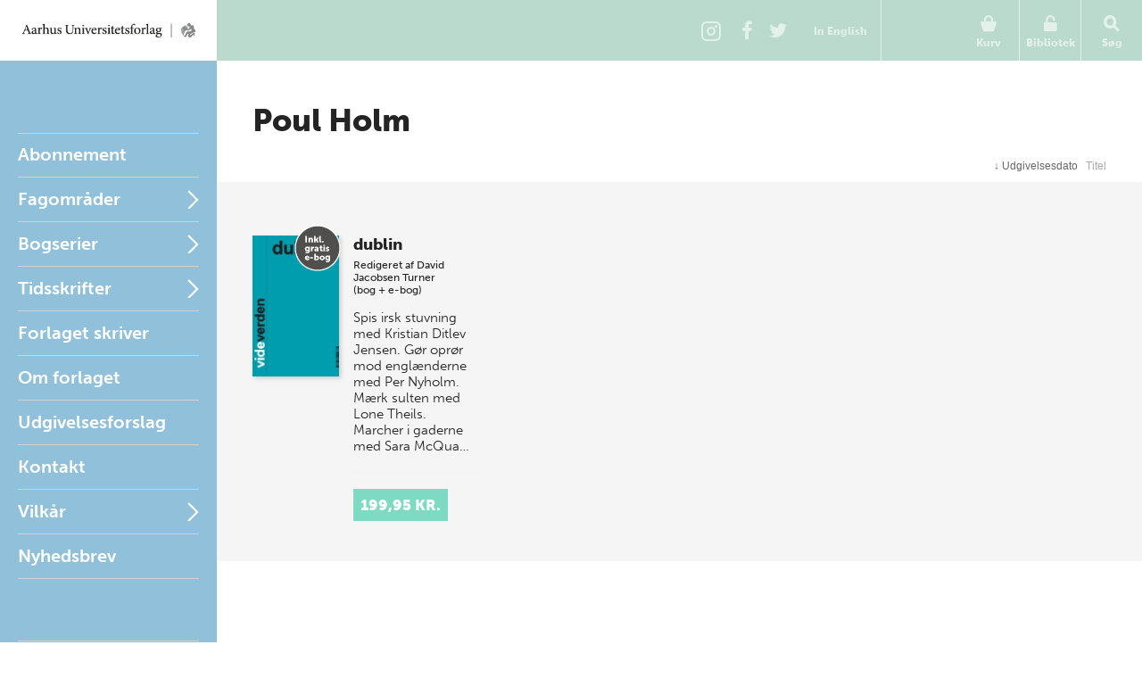

--- FILE ---
content_type: text/html; charset=utf-8
request_url: https://unipress.dk/forfattere/h/holm-poul/
body_size: 37489
content:

<!DOCTYPE html>
<!--[if IE 7]> <html class="ie7"> <![endif]-->
<!--[if IE 8]> <html class="ie8"> <![endif]-->
<!--[if gt IE 8]><!-->
<html lang="DA">
<!--<![endif]-->
<head>
  <meta charset="utf-8" />

  
  <title>Holm, Poul</title>
  <meta name="description" content="" />
  <meta name="keywords" content="" />
    <meta name="robots">
  <meta property="og:title" content="Holm, Poul Aarhus Universitetsforlag" />
  <meta property="og:site_name" content="Aarhus Universitetsforlag" />
  <meta property="og:url" content="https://unipress.dk/forfattere/h/holm-poul/" />

  <link rel="canonical" href="https://unipress.dk/forfattere/h/holm-poul/" />
  <meta name="viewport" content="width=device-width, initial-scale=1.0" />

  <script type="text/javascript">
    var unipress = unipress || {};
    unipress.settings = {
      cultureName: 'da-DK'
    };
  </script>

  <script>
    window.dataLayer = window.dataLayer || [];
    function gtag() { dataLayer.push(arguments); }

    gtag('consent', 'default', {
      'ad_storage': 'denied',
      'ad_user_data': 'denied',
      'ad_personalization': 'denied',
      'analytics_storage': 'denied',
      'wait_for_update': 500
    });
    gtag('set', 'ads_data_redaction', true);
    gtag('set', 'url_passthrough', true);
  </script>

  <script id="CookieConsent" data-culture="DA" type="text/javascript" data-gcm-version="2.0" src="https://policy.app.cookieinformation.com/uc.js"></script>

    <script>
      (function (w, d, s, l, i) {
        w[l] = w[l] || []; w[l].push({
          'gtm.start':
            new Date().getTime(), event: 'gtm.js'
        }); var f = d.getElementsByTagName(s)[0],
          j = d.createElement(s), dl = l != 'dataLayer' ? '&l=' + l : ''; j.async = true; j.src =
            'https://www.googletagmanager.com/gtm.js?id=' + i + dl; f.parentNode.insertBefore(j, f);
      })(window, document, 'script', 'dataLayer', 'GTM-W5F8D22');</script>

  <link rel="stylesheet" href="/wwwroot/unipress.css?v=26112025" />

  <script src="https://use.typekit.net/vea7cca.js"></script>
  <script>try { Typekit.load({ async: false }); } catch (e) { }</script>
  <script type="text/javascript" data-dojo-config="usePlainJson: true, isDebug: false" src="//downloads.mailchimp.com/js/signup-forms/popup/unique-methods/embed.js"></script>
</head>

<body id='frontpage' ng-app="unipress" class="segment-unipress" itemscope='itemscope' itemtype="http://schema.org/WebPage">
   


<div id='wrapper'>
  
<header class="page-head" id="masthead">
  <a href="/" title="Forside" class="logotype">Aarhus Universitetsforlag</a>

  <ul class="tools">
      <li class="share-instagram tool-btn">
        <a href="https://www.instagram.com/aarhusuniversitetsforlag" title="Instagram">
          <div class="icon-instagram"></div>
        </a>
      </li>
      <li class="share-facebook tool-btn">
        <a href="https://www.facebook.com/AarhusUniversitetsforlag" title="Facebook">
          <div class="icon-facebook"></div>
        </a>
      </li>
      <li class="share-twitter tool-btn">
        <a href="https://twitter.com/AarhusUniPress" title="Twitter">
          <div class="icon-twitter"></div>
        </a>
      </li>
        <li class="tool-btn switch-language">
            <a href="https://en.unipress.dk/forfattere/h/holm-poul/">
              <span>
                In English
              </span>
            </a>
        </li>
      <li class="tool-btn basket">
        
<mini-basket class="tool-container" ng-cloak>
  <a href class="mini-basket-trigger" ng-click="miniBasket.toogle()">
    <div class="icon-basket"></div>
    <span>Kurv</span>
    <div ng-if="miniBasket.model.totalQuantity > 0" class="mini-basket-count">{{miniBasket.model.totalQuantity}}</div>
  </a>

  <div class="currency-picker">
    <button class="btn" ng-class="{'current' : cur.id==miniBasket.currencyId}" ng-repeat="cur in miniBasket.currencies" ng-click="miniBasket.changeCurrency(cur.id)">{{cur.name}}</button>
  </div>

  <div class="mini-basket-overlay" ng-if="miniBasket.isVisible">
    <div class="mini-basket" click-outside="miniBasket.close()" outside-if-not="another-class">
      <div ng-if="miniBasket.model.orderLines.length > 0">
        <h3 class="heading">Varer i din kurv</h3>
        <ul class="mini-basket-products clearfix">
          <li class="product" ng-repeat="orderLine in miniBasket.model.orderLines">
            <a class="product-link" href="#">
              <img class="product-image" ng-src="{{orderLine.image}}?width=80" />
            </a>
            <div class="product-info">
              <h3 class="product-title">
                {{orderLine.title}}
              </h3>
              <div class="remove-from-basket" ng-click="miniBasket.removeProduct(orderLine)">
                <svg xmlns="http://www.w3.org/2000/svg" width="12" height="12" viewBox="0 0 12 12">
                  <defs>
                    <style>
                      .cls-2 {
                        fill: #f11;
                        fill-rule: evenodd;
                      }
                    </style>
                  </defs>
                  <path class="cls-2" d="M11.016 9.416a.866.866 0 0 0-.25-.607L8.14 6.184l2.626-2.625a.862.862 0 0 0 0-1.214L9.552 1.132a.862.862 0 0 0-1.214 0L5.713 3.757 3.09 1.132a.862.862 0 0 0-1.215 0L.66 2.346a.862.862 0 0 0 0 1.214l2.625 2.625L.66 8.81a.862.862 0 0 0 0 1.213l1.215 1.214a.862.862 0 0 0 1.214 0l2.623-2.624 2.624 2.624a.862.862 0 0 0 1.214 0l1.215-1.214a.866.866 0 0 0 .25-.607z" />
                </svg>
              </div>
              <em>{{orderLine.productTypeFormatted}}</em>

              <p class="product-price-line"><strong>{{orderLine.quantity}} stk. a</strong>  <span class="product-price">{{orderLine.unitPrice.withVatFormatted}}</span></p>
              <p class="product-price-line"><strong>Subtotal</strong> <span class="product-price">{{orderLine.totalPrice.withVatFormatted}}</span></p>
            </div>
          </li>
        </ul>
        <div class="mini-basket-footer">
          <p ng-if="miniBasket.model.shippingInformation.totalPrice.value>0" class="mini-basket-total">Ekspeditionsgebyr <span class="mini-basket-total-value">{{miniBasket.model.shippingInformation.totalPrice.withVatFormatted}}</span></p>
          <p class="mini-basket-total">I alt (inkl. moms) <span class="mini-basket-total-value">{{miniBasket.model.totalPrice.withVatFormatted}}</span></p>
          <p class="mini-basket-total">Heraf moms <span class="mini-basket-total-value">{{miniBasket.model.totalPrice.vatFormatted}}</span></p>

          <div class="buy-more" ng-if="miniBasket.leftoveramount > 0">
            <p ng-bind-html="miniBasket.rawFreeShippingText"></p>
            <a ng-href="{{miniBasket.model.freeShipping.buyMoreBtnLink}}" class="btn frontpage">{{miniBasket.model.freeShipping.buyMoreBtnText}}</a>

          </div>

          <a class="btn mini-basket-continue" href="/checkout/">G&#xE5; til kassen</a>
        </div>
      </div>
      <div ng-if="!miniBasket.model.orderLines || miniBasket.model.orderLines.length === 0">
        <div class="mini-basket-footer">
          <p class="mini-basket-empty">Din kurv er tom</p>
        </div>
      </div>
    </div>
  </div>
</mini-basket>

      </li>
      <li class="tool-btn">
        <subscription-header class="tool-container" ng-cloak>
  <a href="" ng-click="subHead.toogle()">
      <div class="icon-login"></div>
      <span>Bibliotek</span>
  </a>
  <div class="overlay" ng-if="subHead.isVisible">
    <div class="dropdown" click-outside="subHead.close()" outside-if-not="another-class">
        <h3>Log ind p&#xE5; mit bibliotek</h3>
        <form name="subHead.form" novalidate>
          <div class="form-group">
            <input type="text" name="subMail" id="subMail" ng-model="subHead.model.mail" required />
            <label for="subMail" class="control-label">E-mail adresse</label>
            <i class="bar"></i>
          </div>
          <div class="form-group">
            <input type="password" name="subPassword" id="subPassword" ng-model="subHead.model.password" required />
            <label for="subPassword" class="control-label">Adgangskode</label>
            <i class="bar"></i>
          </div>
          <div class="form-group">
            <button type="submit" class="btn" ng-click="subHead.signin()" ng-disabled="$ctrl.busy">Log ind</button>
          </div>
          <div class="error" ng-show="subHead.hasError">
            E-mail/adgangskode ikke fundet.
          </div>
          <div class="help">
            <a href ng-click="subHead.forgotPassword()">Glemt adgangskode?</a>
          </div>
        </form>
    </div>
  </div>
</subscription-header>
      </li>
    <li class="tool-btn search">
      <a href>
        <div class="icon-search"></div>
        <span>S&#xF8;g</span>
      </a>
      <div class="search-box">
        <form action="/find/" method="get">
          <input name="q" placeholder="S&#xF8;g p&#xE5; titel, forfatter og serier" />
          <button type="submit">
            <div class="icon-search"></div>
          </button>
        </form>
      </div>
    </li>
    <li class="tool-btn burger">
      <a id="off-canvas-toggle" href="#main-nav">
        <div class="icon-burger"></div>
        <span>Menu</span>
      </a>
    </li>
  </ul>
</header>

  <div id='main'>

    <div id="sidebar">
      
<nav id="main-nav">
  <ul class="sf-menu">
          <li class="first  " id="Abonnement">

            <a href="/abonnement/">Abonnement</a>

          </li>
          <li class="multicolumn  " id="Fagomr&#xE5;der">

            <a href="/fagomraader/">Fagomr&#xE5;der</a>

              <span href="#Fagomr&#xE5;der" class="nav-trigger">Open</span>
              <ul>
                  <li>
                    <ul class="first">
                          <li class=" hidden-default">
                            <a href="/fagomraader/antikforskning/">Antikforskning</a>
                          </li>
                          <li class=" hidden-default">
                            <a href="/fagomraader/antropologi/">Antropologi</a>
                          </li>
                          <li class=" hidden-default">
                            <a href="/fagomraader/arkitektur/">Arkitektur</a>
                          </li>
                          <li class=" hidden-default">
                            <a href="/fagomraader/arktiske-studier/">Arktiske studier</a>
                          </li>
                          <li class=" hidden-default">
                            <a href="/fagomraader/arkaeologi/">Ark&#xE6;ologi</a>
                          </li>
                          <li class=" hidden-default">
                            <a href="/fagomraader/arkaeologi-klassisk/">Ark&#xE6;ologi (klassisk)</a>
                          </li>
                          <li class=" hidden-default">
                            <a href="/fagomraader/arkaeologi-naerorientalsk/">Ark&#xE6;ologi (n&#xE6;rorientalsk)</a>
                          </li>
                          <li class=" hidden-default">
                            <a href="/fagomraader/astronomi/">Astronomi</a>
                          </li>
                          <li class=" hidden-default">
                            <a href="/fagomraader/biografi/">Biografi</a>
                          </li>
                          <li class=" hidden-default">
                            <a href="/fagomraader/biologi/">Biologi</a>
                          </li>
                          <li class=" hidden-default">
                            <a href="/fagomraader/debat/">Debat</a>
                          </li>
                    </ul>
                  </li>
                  <li>
                    <ul class="">
                          <li class=" hidden-default">
                            <a href="/fagomraader/dpu/">DPU</a>
                          </li>
                          <li class=" hidden-default">
                            <a href="/fagomraader/erindringer/">Erindringer</a>
                          </li>
                          <li class=" hidden-default">
                            <a href="/fagomraader/film-og-teater/">Film og teater</a>
                          </li>
                          <li class=" hidden-default">
                            <a href="/fagomraader/filosofi-og-etik/">Filosofi og etik</a>
                          </li>
                          <li class=" hidden-default">
                            <a href="/fagomraader/historie/">Historie</a>
                          </li>
                          <li class=" hidden-default">
                            <a href="/fagomraader/id&#xE9;historie/">Id&#xE9;historie</a>
                          </li>
                          <li class=" hidden-default">
                            <a href="/fagomraader/idraet/">Idr&#xE6;t</a>
                          </li>
                          <li class=" hidden-default">
                            <a href="/fagomraader/informationsteknologi/">Informationsteknologi</a>
                          </li>
                          <li class=" hidden-default">
                            <a href="/fagomraader/jura/">Jura</a>
                          </li>
                          <li class=" hidden-default">
                            <a href="/fagomraader/kulturhistorie/">Kulturhistorie</a>
                          </li>
                          <li class=" hidden-default">
                            <a href="/fagomraader/kunst-og-aestetik/">Kunst og &#xE6;stetik</a>
                          </li>
                    </ul>
                  </li>
                  <li>
                    <ul class="">
                          <li class=" hidden-default">
                            <a href="/fagomraader/koensforskning/">K&#xF8;nsforskning</a>
                          </li>
                          <li class=" hidden-default">
                            <a href="/fagomraader/litteratur/">Litteratur</a>
                          </li>
                          <li class=" hidden-default">
                            <a href="/fagomraader/matematik/">Matematik</a>
                          </li>
                          <li class=" hidden-default">
                            <a href="/fagomraader/medier/">Medier</a>
                          </li>
                          <li class=" hidden-default">
                            <a href="/fagomraader/middelalder/">Middelalder</a>
                          </li>
                          <li class=" hidden-default">
                            <a href="/fagomraader/miljoe/">Milj&#xF8;</a>
                          </li>
                          <li class=" hidden-default">
                            <a href="/fagomraader/museologi/">Museologi</a>
                          </li>
                          <li class=" hidden-default">
                            <a href="/fagomraader/musik/">Musik</a>
                          </li>
                          <li class=" hidden-default">
                            <a href="/fagomraader/naturvidenskab/">Naturvidenskab</a>
                          </li>
                          <li class=" hidden-default">
                            <a href="/fagomraader/politik/">Politik</a>
                          </li>
                          <li class=" hidden-default">
                            <a href="/fagomraader/psykologi/">Psykologi</a>
                          </li>
                    </ul>
                  </li>
                  <li>
                    <ul class="">
                          <li class=" hidden-default">
                            <a href="/fagomraader/paedagogik/">P&#xE6;dagogik</a>
                          </li>
                          <li class=" hidden-default">
                            <a href="/fagomraader/religion/">Religion</a>
                          </li>
                          <li class=" hidden-default">
                            <a href="/fagomraader/rusmiddelforskning/">Rusmiddelforskning</a>
                          </li>
                          <li class=" hidden-default">
                            <a href="/fagomraader/samfundsvidenskab/">Samfundsvidenskab</a>
                          </li>
                          <li class=" hidden-default">
                            <a href="/fagomraader/sociologi/">Sociologi</a>
                          </li>
                          <li class=" hidden-default">
                            <a href="/fagomraader/sprog/">Sprog</a>
                          </li>
                          <li class=" hidden-default">
                            <a href="/fagomraader/sundhed/">Sundhed</a>
                          </li>
                          <li class=" hidden-default">
                            <a href="/fagomraader/teologi/">Teologi</a>
                          </li>
                          <li class=" hidden-default">
                            <a href="/fagomraader/uddannelse/">Uddannelse</a>
                          </li>
                          <li class=" hidden-default">
                            <a href="/fagomraader/oekonomi/">&#xD8;konomi</a>
                          </li>
                    </ul>
                  </li>
              </ul>
          </li>
          <li class="multicolumn  js-listable-wrapper is-navigation listable-wrapper" id="Bogserier">

            <a href="/bogserier/">Bogserier</a>

              <span href="#Bogserier" class="nav-trigger">Open</span>
              <ul>
                  <li>
                    <ul class="first">
                            <li class=" visible">
                              <a href="/bogserier/100-danmarkshistorier/">100 danmarkshistorier</a>
                            </li>
                            <li class=" visible">
                              <a href="/bogserier/magtudredningen-20/">Magtudredningen 2.0</a>
                            </li>
                            <li class=" visible">
                              <a href="/bogserier/paedagogisk-raekkevidde/">P&#xE6;dagogisk r&#xE6;kkevidde</a>
                            </li>
                            <li class=" visible">
                              <a href="/bogserier/sciencefaction/">ScienceFaction</a>
                            </li>
                            <li class=" visible">
                              <a href="/bogserier/taenkepauser/">T&#xE6;nkepauser</a>
                            </li>
                            <li class=" visible">
                              <a href="/bogserier/vide-verden/">vide verden</a>
                            </li>
                          <a class="js-btn-show-all-bookseries btn book-series-button visible" style="margin: 20px 0 0 0px;float:  left;" data-open-text="Skjul bogserier" data-closed-text="Se alle bogserier" data-isopen="false">Se alle bogserier</a>
                          <li class=" hidden-default">
                            <a href="/bogserier/100-danmarkshistorier/">100 danmarkshistorier</a>
                          </li>
                          <li class=" hidden-default">
                            <a href="/bogserier/50-hoejdepunkter/">50 h&#xF8;jdepunkter</a>
                          </li>
                          <li class=" hidden-default">
                            <a href="/bogserier/antropologiske-studier/">Antropologiske studier</a>
                          </li>
                          <li class=" hidden-default">
                            <a href="/bogserier/asterisk/">Asterisk</a>
                          </li>
                          <li class=" hidden-default">
                            <a href="/bogserier/dansk-kommentar-til-det-nye-testamente/">Dansk kommentar til Det nye Testamente</a>
                          </li>
                          <li class=" hidden-default">
                            <a href="/bogserier/didaktiske-studier/">Didaktiske studier</a>
                          </li>
                          <li class=" hidden-default">
                            <a href="/bogserier/east-jutland-museum-publications/">East Jutland Museum Publications</a>
                          </li>
                          <li class=" hidden-default">
                            <a href="/bogserier/empirisk-skole-og-dagtilbudsforskning-ncs/">Empirisk skole- og dagtilbudsforskning NCS</a>
                          </li>
                          <li class=" hidden-default">
                            <a href="/bogserier/failaka-dilmun-the-second-millennium-settlements/">Failaka. Dilmun. The Second Millennium Settlements</a>
                          </li>
                          <li class=" hidden-default">
                            <a href="/bogserier/failaka-ikaros/">Failaka. Ikaros</a>
                          </li>
                          <li class=" hidden-default">
                            <a href="/bogserier/goesta-enbom-monographs/">G&#xF6;sta Enbom Monographs</a>
                          </li>
                          <li class=" hidden-default">
                            <a href="/bogserier/iea-studier/">IEA-studier</a>
                          </li>
                    </ul>
                  </li>
                  <li>
                    <ul class="">
                          <li class=" hidden-default">
                            <a href="/bogserier/illerup-aadal/">Illerup &#xC5;dal</a>
                          </li>
                          <li class=" hidden-default">
                            <a href="/bogserier/jysk-arkaeologisk-selskabs-skrifter/">Jysk Ark&#xE6;ologisk Selskabs Skrifter</a>
                          </li>
                          <li class=" hidden-default">
                            <a href="/bogserier/kaupang/">Kaupang</a>
                          </li>
                          <li class=" hidden-default">
                            <a href="/bogserier/magtudredningen-20/">Magtudredningen 2.0</a>
                          </li>
                          <li class=" hidden-default">
                            <a href="/bogserier/magtudredningen-bogserien/">Magtudredningen, bogserien</a>
                          </li>
                          <li class=" hidden-default">
                            <a href="/bogserier/magtudredningen-skriftserien/">Magtudredningen, skriftserien</a>
                          </li>
                          <li class=" hidden-default">
                            <a href="/bogserier/miljoebiblioteket/">Milj&#xF8;biblioteket</a>
                          </li>
                          <li class=" hidden-default">
                            <a href="/bogserier/monographs-of-the-danish-institute-at-athens/">Monographs of the Danish Institute at Athens</a>
                          </li>
                          <li class=" hidden-default">
                            <a href="/bogserier/museum-oestjyllands-publikationer/">Museum &#xD8;stjyllands Publikationer</a>
                          </li>
                          <li class=" hidden-default">
                            <a href="/bogserier/nfs-grundtvig-works-in-english/">N.F.S. Grundtvig: Works in English</a>
                          </li>
                          <li class=" hidden-default">
                            <a href="/bogserier/nordisk-sprog-litteratur-og-medier/">Nordisk Sprog, Litteratur og Medier</a>
                          </li>
                          <li class=" hidden-default">
                            <a href="/bogserier/proceedings-of-the-danish-institute-at-athens/">Proceedings of the Danish Institute at Athens</a>
                          </li>
                    </ul>
                  </li>
                  <li>
                    <ul class="">
                          <li class=" hidden-default">
                            <a href="/bogserier/proceedings-of-the-danish-institute-in-damascus/">Proceedings of the Danish Institute in Damascus</a>
                          </li>
                          <li class=" hidden-default">
                            <a href="/bogserier/publications-of-the-national-museum-ethnographical-series/">Publications of the National Museum Ethnographical Series</a>
                          </li>
                          <li class=" hidden-default">
                            <a href="/bogserier/paedagogisk-indblik/">P&#xE6;dagogisk indblik</a>
                          </li>
                          <li class=" hidden-default">
                            <a href="/bogserier/paedagogisk-raekkevidde/">P&#xE6;dagogisk r&#xE6;kkevidde</a>
                          </li>
                          <li class=" hidden-default">
                            <a href="/bogserier/reflections/">Reflections</a>
                          </li>
                          <li class=" hidden-default">
                            <a href="/bogserier/religionsvidenskabelige-skrifter/">Religionsvidenskabelige skrifter</a>
                          </li>
                          <li class=" hidden-default">
                            <a href="/bogserier/ribe-excavations/">Ribe Excavations</a>
                          </li>
                          <li class=" hidden-default">
                            <a href="/bogserier/samfund-og-rusmidler/">Samfund og rusmidler</a>
                          </li>
                          <li class=" hidden-default">
                            <a href="/bogserier/sciencefaction/">ScienceFaction</a>
                          </li>
                          <li class=" hidden-default">
                            <a href="/bogserier/sociologiske-studier/">Sociologiske studier</a>
                          </li>
                          <li class=" hidden-default">
                            <a href="/bogserier/store-komponister/">Store komponister</a>
                          </li>
                          <li class=" hidden-default">
                            <a href="/bogserier/the-national-museum-of-denmark/">The National Museum of Denmark</a>
                          </li>
                    </ul>
                  </li>
                  <li>
                    <ul class="">
                          <li class=" hidden-default">
                            <a href="/bogserier/the-nordic-world/">The Nordic World</a>
                          </li>
                          <li class=" hidden-default">
                            <a href="/bogserier/tings-tale/">Tings Tale</a>
                          </li>
                          <li class=" hidden-default">
                            <a href="/bogserier/taenkepauser/">T&#xE6;nkepauser</a>
                          </li>
                          <li class=" hidden-default">
                            <a href="/bogserier/univers/">Univers</a>
                          </li>
                          <li class=" hidden-default">
                            <a href="/bogserier/verdensboeger/">Verdensb&#xF8;ger</a>
                          </li>
                          <li class=" hidden-default">
                            <a href="/bogserier/verdenslitteratur/">Verdenslitteratur</a>
                          </li>
                          <li class=" hidden-default">
                            <a href="/bogserier/vide-verden/">vide verden</a>
                          </li>
                          <li class=" hidden-default">
                            <a href="/bogserier/vikingetidens-ringborge/">Vikingetidens ringborge</a>
                          </li>
                          <li class=" hidden-default">
                            <a href="/bogserier/aarhus-studies-in-mediterranean-antiquity/">Aarhus Studies in Mediterranean Antiquity</a>
                          </li>
                    </ul>
                  </li>
                  <a class="js-btn-show-all-bookseries btn book-series-button hidden-default" style="margin: 20px 0 0 30px;float:  left;" data-open-text="Skjul bogserier" data-closed-text="Se alle bogserier" data-isopen="false">Se alle bogserier</a>
              </ul>
          </li>
          <li class="parent " id="Tidsskrifter">

            <a href="/tidsskrifter/">Tidsskrifter</a>

              <span href="#Tidsskrifter" class="nav-trigger">Open</span>
              <ul>
                  <li>
                    <ul class="first">
                          <li class=" hidden-default">
                            <a href="/tidsskrifter/kuml-aarbog-for-jysk-arkaeologisk-selskab/">KUML - &#xC5;rbog for Jysk Ark&#xE6;ologisk Selskab</a>
                          </li>
                          <li class=" hidden-default">
                            <a href="/tidsskrifter/passage/">Passage</a>
                          </li>
                          <li class=" hidden-default">
                            <a href="/tidsskrifter/slagmark/">Slagmark</a>
                          </li>
                          <li class=" hidden-default">
                            <a href="/tidsskrifter/sprogforum/">Sprogforum</a>
                          </li>
                          <li class=" hidden-default">
                            <a href="/tidsskrifter/gefjon/">Gefjon</a>
                          </li>
                          <li class=" hidden-default">
                            <a href="/tidsskrifter/tings-tale/">Tings Tale</a>
                          </li>
                    </ul>
                  </li>
              </ul>
          </li>
          <li class=" " id="Nyheder">

            <a href="/nyheder/">Forlaget skriver</a>

          </li>
          <li class=" " id="Om forlaget">

            <a href="/om-forlaget/">Om forlaget</a>

          </li>
          <li class=" " id="Udgivelsesforslag">

            <a href="/udgivelsesforslag/">Udgivelsesforslag</a>

          </li>
          <li class=" " id="Kontakt">

            <a href="/kontakt/">Kontakt</a>

          </li>
          <li class="parent " id="Vilk&#xE5;r">

            <a href="/vilkaar/">Vilk&#xE5;r</a>

              <span href="#Vilk&#xE5;r" class="nav-trigger">Open</span>
              <ul>
                  <li>
                    <ul class="first">
                          <li class=" hidden-default">
                            <a href="/vilkaar/privatlivspolitik/">Privatlivspolitik</a>
                          </li>
                          <li class=" hidden-default">
                            <a href="/vilkaar/handelsvilkaar/">Handelsvilk&#xE5;r</a>
                          </li>
                          <li class=" hidden-default">
                            <a href="/vilkaar/om-e-boeger/">Om e-b&#xF8;ger</a>
                          </li>
                          <li class=" hidden-default">
                            <a href="/vilkaar/abonnement/">Abonnement</a>
                          </li>
                          <li class=" hidden-default">
                            <a href="/vilkaar/tekst-og-datamining/">Tekst- og datamining</a>
                          </li>
                          <li class=" hidden-default">
                            <a href="/vilkaar/tilgaengelighed/">Tilg&#xE6;ngelighedskrav</a>
                          </li>
                    </ul>
                  </li>
              </ul>
          </li>
    <li>
      <a class="newsletterform">Nyhedsbrev</a>
    </li>
  </ul>
</nav>

<nav id="related">
  <ul>
      <li class="">
        <a href="/udgivelser/?mode=past">Seneste udgivelser</a>
      </li>
      <li class="">
        <a href="/udgivelser/?mode=future&amp;page=1&amp;sort=releaseDate&amp;predicate=ascending">Kommende udgivelser</a>
      </li>
  </ul>
</nav>
    </div>

    
<section id="content">
  <header id="title">
    <h1>Poul Holm</h1>
      <p>
        <a href=""></a>
      </p>
      <p>
        <a href=""></a>
      </p>
  </header>

    <ul id="sortable">
    <li>
        <form type="get" ng-non-bindable>

    <input type="hidden" name="page" value="1" />
    <input type="hidden" name="sort" value="releaseDate" />
    <input type="hidden" name="predicate" value="ascending" />
    <button type="submit" class="ascending">
          <span>↓ </span>
        Udgivelsesdato
    </button>
        </form>
    </li>
    <li>
        <form type="get" ng-non-bindable>

    <input type="hidden" name="page" value="1" />
    <input type="hidden" name="sort" value="titleSort" />
    <input type="hidden" name="predicate" value="descending" />
    <button type="submit" class="">
        Titel
    </button>
        </form>
    </li>
  </ul>


<ul id="publications">
    <li class="publication" itemscope="itemscope" itemtype="http://schema.org/Book">
      <a class="select-publication" href="/udgivelser/d/dublin/" itemprop="url" data-publication-key="a8c00b39-d5c7-452f-9fc9-042c7fde2ee0">
        <div class="illustration has-ebook has-ebook-da">
            <img itemprop="image" alt="Cover" src="/media/14212/dublin.jpg?width=200">
        </div>
        <div class="details">
          <div class="info">
            <hgroup>
              <h2 class="h3 tight-b">dublin</h2>
              <h3 class="tight-t"></h3>
            </hgroup>

              <p class="editedBy">
                Redigeret af
      <span itemscope="itemscope" itemtype="http://schema.org/Person"><span itemprop="name">David Jacobsen Turner</span></span>
              </p>

                <p>(bog + e-bog)</p>
          </div>

            <p class="description">
              Spis irsk stuvning med Kristian Ditlev Jensen. Gør oprør mod englænderne med Per Nyholm. Mærk sulten med Lone Theils. Marcher i gaderne med Sara McQua&hellip;
            </p>

          <div class="price-container">
            <div class="price">199,95 kr.</div>
          </div>
        </div>
      </a>
    </li>

</ul>



</section> 
  </div>
  

<footer class="page-foot" role="contentinfo">
  <div class="footer-spots">
    <div class="spot-newsletter">
      <h2 class="newsletter-header">Nyhedsbrev</h2>
      <p></p>
      <p class="spot-newsletter__payoff">Tilmeld dig nyhedsbrevet fra Aarhus Universitetsforlag, s&#xE5; holder vi dig orienteret om nye b&#xF8;ger, aktiviteter og gode tilbud.</p>
      <a class="btn newsletterform">Tilmeld nyhedsbrev</a>
    </div>
    <div class="spot-contact">
      <div itemscope="itemscope" itemtype="http://schema.org/Organization">
        <h2 itemprop="name">Aarhus Universitetsforlag</h2>
        <div itemprop="address" itemscope="itemscope" itemtype="http://schema.org/PostalAddress">
          <span itemprop="streetAddress">Helsingforsgade 25</span>
          <br />
          <span itemprop="postalCode">8200</span>
          <span itemprop="addressLocality">Aarhus N</span>
        </div>
        <p>Mobiltelefon: <a href="tel:+4553550542" itemprop="Mobiltelefon">+45 53 55 05 42</a><br />E-mail: <a href="mailto:unipress@unipress.au.dk" itemprop="email">unipress@unipress.au.dk</a></p>
      </div>
      <a class="btn" href="/kontakt/">Find Medarbejder</a>
    </div>
  </div>
</footer>
</div>

<div id="overlay">
  <iframe src="about:blank" width="640" height="360" frameborder="0"></iframe>
</div>

<div class="basket-notification ng-cloak ng-hide" ng-controller="NotificationController as notification" ng-show="notification.active" ng-click="notification.close()">
  <div class="basket-notification-content">
    <div class="top-bar">
      <h3>Tilføjet til kurven</h3>
      <div class="close-notification" ng-click="notification.close()">
        <svg xmlns="http://www.w3.org/2000/svg" width="12" height="12" viewBox="0 0 12 12">
          <defs>
            <style>
              .cls-1 { fill: #fff; fill-rule: evenodd; }
            </style>
          </defs>
          <path class="cls-1" d="M11.016 9.416a.866.866 0 0 0-.25-.607L8.14 6.184l2.626-2.625a.862.862 0 0 0 0-1.214L9.552 1.132a.862.862 0 0 0-1.214 0L5.713 3.757 3.09 1.132a.862.862 0 0 0-1.215 0L.66 2.346a.862.862 0 0 0 0 1.214l2.625 2.625L.66 8.81a.862.862 0 0 0 0 1.213l1.215 1.214a.862.862 0 0 0 1.214 0l2.623-2.624 2.624 2.624a.862.862 0 0 0 1.214 0l1.215-1.214a.866.866 0 0 0 .25-.607z" />
        </svg>
      </div>
    </div>
    <div class="buy-more">
      <p ng-bind-html="freeShipping()"></p>
    </div>
    <button class="btn btn-gray" ng-click="notification.close()">Fortsæt med at handle</button>
    <a class="btn" href="/checkout/">Gå til kassen</a>
  </div>
</div>


  <script src="/wwwroot/unipress-vendor.js?261120251553"></script>
  <script src="/wwwroot/unipress.js?v=261120251553"></script>

  

  
</body>
</html>


--- FILE ---
content_type: image/svg+xml
request_url: https://unipress.dk/wwwroot/assets/images/icon-speech-bubble2.svg
body_size: 393
content:
<?xml version="1.0" encoding="utf-8"?>
<!-- Generator: Adobe Illustrator 19.1.0, SVG Export Plug-In . SVG Version: 6.00 Build 0)  -->
<svg version="1.1" id="Layer_1" xmlns="http://www.w3.org/2000/svg" xmlns:xlink="http://www.w3.org/1999/xlink" x="0px" y="0px"
	 viewBox="0 0 40 40" style="enable-background:new 0 0 40 40;" xml:space="preserve">
<style type="text/css">
	.st0{fill:#8A999F;}
</style>
<path class="st0" d="M3.6,40l5.4-12.5c-2.9-2.9-4.8-7-4.8-11.4c0-8.9,7.2-16,16-16c8.9,0,16,7.2,16,16s-7.2,16-16,16
	c-2.6,0-5-0.6-7.1-1.7L3.6,40z"/>
</svg>
